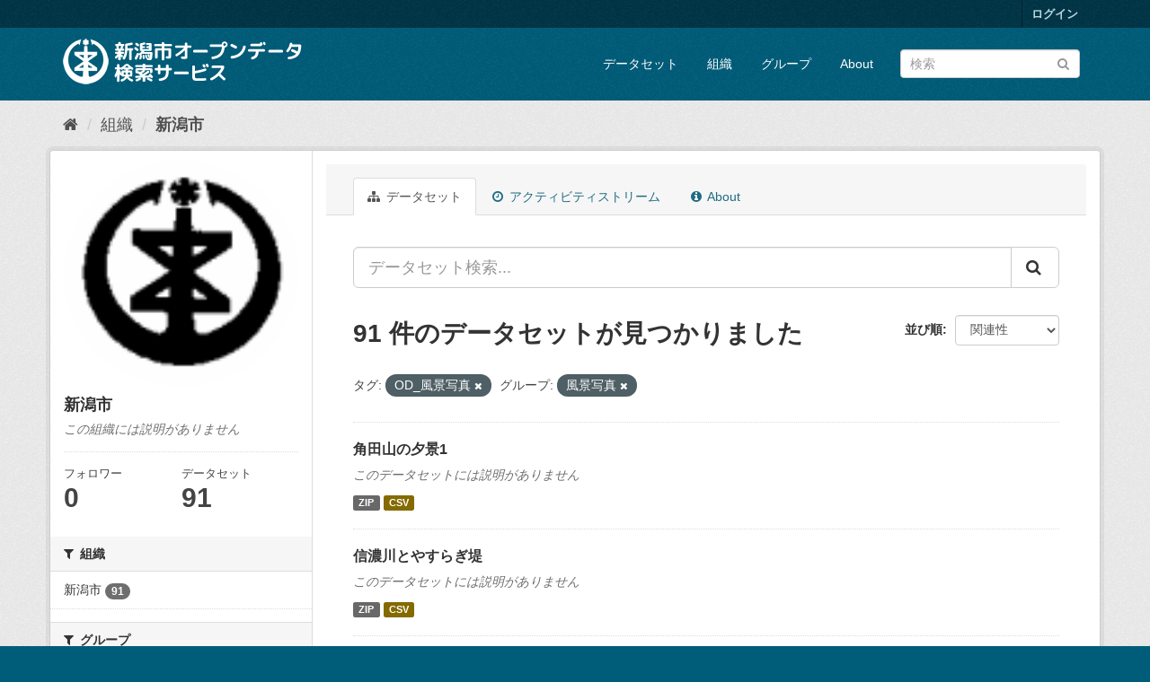

--- FILE ---
content_type: text/html; charset=utf-8
request_url: http://opendata.city.niigata.lg.jp/organization/niigata-city?amp=&tags=OD_%E9%A2%A8%E6%99%AF%E5%86%99%E7%9C%9F&groups=61-od-fuukei-photo
body_size: 47755
content:
<!DOCTYPE html>
<!--[if IE 9]> <html lang="ja" class="ie9"> <![endif]-->
<!--[if gt IE 8]><!--> <html lang="ja"> <!--<![endif]-->
  <head>
    <meta charset="utf-8" />
      <meta name="generator" content="ckan 2.9.5" />
      <meta name="viewport" content="width=device-width, initial-scale=1.0">
    <title>新潟市 - 組織 - 新潟市オープンデータ検索サービス</title>

    
    
  <link rel="shortcut icon" href="/base/images/ckan.ico" />
    
  <link rel="alternate" type="application/atom+xml" title="新潟市オープンデータ検索サービス - 組織: 新潟市 のデータセット" href="/feeds/organization/niigata-city.atom" />

      
      
      
      
    

    
      
      
    

    
    <link href="/webassets/base/4f3188fa_main.css" rel="stylesheet"/>
    
  </head>

  
  <body data-site-root="http://opendata.city.niigata.lg.jp/" data-locale-root="http://opendata.city.niigata.lg.jp/" >

    
    <div class="sr-only sr-only-focusable"><a href="#content">スキップして内容へ</a></div>
  

  
     
<div class="account-masthead">
  <div class="container">
     
    <nav class="account not-authed" aria-label="Account">
      <ul class="list-unstyled">
        
        <li><a href="/user/login">ログイン</a></li>
         
      </ul>
    </nav>
     
  </div>
</div>

<header class="navbar navbar-static-top masthead">
    
  <div class="container">
    <div class="navbar-right">
      <button data-target="#main-navigation-toggle" data-toggle="collapse" class="navbar-toggle collapsed" type="button" aria-label="expand or collapse" aria-expanded="false">
        <span class="sr-only">Toggle navigation</span>
        <span class="fa fa-bars"></span>
      </button>
    </div>
    <hgroup class="header-image navbar-left">
       
      <a class="logo" href="/"><img src="/base/images/n_od_logo.png" alt="新潟市オープンデータ検索サービス" title="新潟市オープンデータ検索サービス" /></a>
       
    </hgroup>

    <div class="collapse navbar-collapse" id="main-navigation-toggle">
      
      <nav class="section navigation">
        <ul class="nav nav-pills">
            
		<li><a href="/dataset/">データセット</a></li><li><a href="/organization/">組織</a></li><li><a href="/group/">グループ</a></li><li><a href="/about">About</a></li>
	    
        </ul>
      </nav>
       
      <form class="section site-search simple-input" action="/dataset/" method="get">
        <div class="field">
          <label for="field-sitewide-search">データセットを検索</label>
          <input id="field-sitewide-search" type="text" class="form-control" name="q" placeholder="検索" aria-label="データセット検索"/>
          <button class="btn-search" type="submit" aria-label="Submit"><i class="fa fa-search"></i></button>
        </div>
      </form>
      
    </div>
  </div>
</header>

  
    <div class="main">
      <div id="content" class="container">
        
          
            <div class="flash-messages">
              
                
              
            </div>
          

          
            <div class="toolbar" role="navigation" aria-label="Breadcrumb">
              
                
                  <ol class="breadcrumb">
                    
<li class="home"><a href="/" aria-label="ホーム"><i class="fa fa-home"></i><span> ホーム</span></a></li>
                    
  <li><a href="/organization/">組織</a></li>
  <li class="active"><a href="/organization/niigata-city">新潟市</a></li>

                  </ol>
                
              
            </div>
          

          <div class="row wrapper">
            
            
            

            
              <aside class="secondary col-sm-3">
                
                
  




  
  <div class="module module-narrow module-shallow context-info">
    
    <section class="module-content">
      
      
        <div class="image">
          <a href="/organization/niigata-city">
            <img src="http://opendata.city.niigata.lg.jp/uploads/group/20180830-063841.808567image9.gif" width="200" alt="niigata-city" />
          </a>
        </div>
      
      
      <h1 class="heading">新潟市
        
      </h1>
      
      
      
        <p class="empty">この組織には説明がありません</p>
      
      
      
        
        <div class="nums">
          <dl>
            <dt>フォロワー</dt>
            <dd data-module="followers-counter" data-module-id="b7dce0f5-2b0d-41cb-983f-a330ecb5297f" data-module-num_followers="0"><span>0</span></dd>
          </dl>
          <dl>
            <dt>データセット</dt>
            <dd><span>91</span></dd>
          </dl>
        </div>
        
        
        <div class="follow_button">
          
        </div>
        
      
      
    </section>
  </div>
  
  
  <div class="filters">
    <div>
      
        

    
    
	
	    
	    
		<section class="module module-narrow module-shallow">
		    
			<h2 class="module-heading">
			    <i class="fa fa-filter"></i>
			    
			    組織
			</h2>
		    
		    
			
			    
				<nav aria-label="組織">
				    <ul class="list-unstyled nav nav-simple nav-facet">
					
					    
					    
					    
					    
					    <li class="nav-item">
						<a href="/organization/b7dce0f5-2b0d-41cb-983f-a330ecb5297f?amp=&amp;tags=OD_%E9%A2%A8%E6%99%AF%E5%86%99%E7%9C%9F&amp;groups=61-od-fuukei-photo&amp;organization=niigata-city" title="">
						    <span class="item-label">新潟市</span>
						    <span class="hidden separator"> - </span>
						    <span class="item-count badge">91</span>
						</a>
					    </li>
					
				    </ul>
				</nav>

				<p class="module-footer">
				    
					
				    
				</p>
			    
			
		    
		</section>
	    
	
    

      
        

    
    
	
	    
	    
		<section class="module module-narrow module-shallow">
		    
			<h2 class="module-heading">
			    <i class="fa fa-filter"></i>
			    
			    グループ
			</h2>
		    
		    
			
			    
				<nav aria-label="グループ">
				    <ul class="list-unstyled nav nav-simple nav-facet">
					
					    
					    
					    
					    
					    <li class="nav-item active">
						<a href="/organization/b7dce0f5-2b0d-41cb-983f-a330ecb5297f?amp=&amp;tags=OD_%E9%A2%A8%E6%99%AF%E5%86%99%E7%9C%9F" title="">
						    <span class="item-label">風景写真</span>
						    <span class="hidden separator"> - </span>
						    <span class="item-count badge">91</span>
						</a>
					    </li>
					
				    </ul>
				</nav>

				<p class="module-footer">
				    
					
				    
				</p>
			    
			
		    
		</section>
	    
	
    

      
        

    
    
	
	    
	    
		<section class="module module-narrow module-shallow">
		    
			<h2 class="module-heading">
			    <i class="fa fa-filter"></i>
			    
			    タグ
			</h2>
		    
		    
			
			    
				<nav aria-label="タグ">
				    <ul class="list-unstyled nav nav-simple nav-facet">
					
					    
					    
					    
					    
					    <li class="nav-item active">
						<a href="/organization/b7dce0f5-2b0d-41cb-983f-a330ecb5297f?amp=&amp;groups=61-od-fuukei-photo" title="">
						    <span class="item-label">OD_風景写真</span>
						    <span class="hidden separator"> - </span>
						    <span class="item-count badge">91</span>
						</a>
					    </li>
					
				    </ul>
				</nav>

				<p class="module-footer">
				    
					
				    
				</p>
			    
			
		    
		</section>
	    
	
    

      
        

    
    
	
	    
	    
		<section class="module module-narrow module-shallow">
		    
			<h2 class="module-heading">
			    <i class="fa fa-filter"></i>
			    
			    フォーマット
			</h2>
		    
		    
			
			    
				<nav aria-label="フォーマット">
				    <ul class="list-unstyled nav nav-simple nav-facet">
					
					    
					    
					    
					    
					    <li class="nav-item">
						<a href="/organization/b7dce0f5-2b0d-41cb-983f-a330ecb5297f?amp=&amp;tags=OD_%E9%A2%A8%E6%99%AF%E5%86%99%E7%9C%9F&amp;groups=61-od-fuukei-photo&amp;res_format=CSV" title="">
						    <span class="item-label">CSV</span>
						    <span class="hidden separator"> - </span>
						    <span class="item-count badge">91</span>
						</a>
					    </li>
					
					    
					    
					    
					    
					    <li class="nav-item">
						<a href="/organization/b7dce0f5-2b0d-41cb-983f-a330ecb5297f?amp=&amp;tags=OD_%E9%A2%A8%E6%99%AF%E5%86%99%E7%9C%9F&amp;groups=61-od-fuukei-photo&amp;res_format=ZIP" title="">
						    <span class="item-label">ZIP</span>
						    <span class="hidden separator"> - </span>
						    <span class="item-count badge">91</span>
						</a>
					    </li>
					
				    </ul>
				</nav>

				<p class="module-footer">
				    
					
				    
				</p>
			    
			
		    
		</section>
	    
	
    

      
        

    
    
	
	    
	    
		<section class="module module-narrow module-shallow">
		    
			<h2 class="module-heading">
			    <i class="fa fa-filter"></i>
			    
			    ライセンス
			</h2>
		    
		    
			
			    
				<nav aria-label="ライセンス">
				    <ul class="list-unstyled nav nav-simple nav-facet">
					
					    
					    
					    
					    
					    <li class="nav-item">
						<a href="/organization/b7dce0f5-2b0d-41cb-983f-a330ecb5297f?amp=&amp;tags=OD_%E9%A2%A8%E6%99%AF%E5%86%99%E7%9C%9F&amp;groups=61-od-fuukei-photo&amp;license_id=cc-by" title="">
						    <span class="item-label">クリエイティブ・コモンズ 表示</span>
						    <span class="hidden separator"> - </span>
						    <span class="item-count badge">91</span>
						</a>
					    </li>
					
				    </ul>
				</nav>

				<p class="module-footer">
				    
					
				    
				</p>
			    
			
		    
		</section>
	    
	
    

      
    </div>
    <a class="close no-text hide-filters"><i class="fa fa-times-circle"></i><span class="text">close</span></a>
  </div>


              </aside>
            

            
              <div class="primary col-sm-9 col-xs-12" role="main">
                
                
                  <article class="module">
                    
                      <header class="module-content page-header">
                        
                        <ul class="nav nav-tabs">
                          
  <li class="active"><a href="/organization/niigata-city"><i class="fa fa-sitemap"></i> データセット</a></li>
  <li><a href="/organization/activity/niigata-city/0"><i class="fa fa-clock-o"></i> アクティビティストリーム</a></li>
  <li><a href="/organization/about/niigata-city"><i class="fa fa-info-circle"></i> About</a></li>

                        </ul>
                      </header>
                    
                    <div class="module-content">
                      
                      
    
      
      
      







<form id="organization-datasets-search-form" class="search-form" method="get" data-module="select-switch">

  
    <div class="input-group search-input-group">
      <input aria-label="データセット検索..." id="field-giant-search" type="text" class="form-control input-lg" name="q" value="" autocomplete="off" placeholder="データセット検索...">
      
      <span class="input-group-btn">
        <button class="btn btn-default btn-lg" type="submit" value="search" aria-label="Submit">
          <i class="fa fa-search"></i>
        </button>
      </span>
      
    </div>
  

  
    <span>
  
  

  
  
  
  <input type="hidden" name="tags" value="OD_風景写真" />
  
  
  
  
  
  <input type="hidden" name="groups" value="61-od-fuukei-photo" />
  
  
  
  </span>
  

  
    
      <div class="form-select form-group control-order-by">
        <label for="field-order-by">並び順</label>
        <select id="field-order-by" name="sort" class="form-control">
          
            
              <option value="score desc, metadata_modified desc">関連性</option>
            
          
            
              <option value="title_string asc">名前で昇順</option>
            
          
            
              <option value="title_string desc">名前で降順</option>
            
          
            
              <option value="metadata_modified desc">最終更新日</option>
            
          
            
          
        </select>
        
        <button class="btn btn-default js-hide" type="submit">Go</button>
        
      </div>
    
  

  
    
      <h1>

  
  
  
  

91 件のデータセットが見つかりました</h1>
    
  

  
    
      <p class="filter-list">
        
          
          <span class="facet">タグ:</span>
          
            <span class="filtered pill">OD_風景写真
              <a href="/organization/niigata-city?amp=&amp;groups=61-od-fuukei-photo" class="remove" title="削除"><i class="fa fa-times"></i></a>
            </span>
          
        
          
          <span class="facet">グループ:</span>
          
            <span class="filtered pill">風景写真
              <a href="/organization/niigata-city?amp=&amp;tags=OD_%E9%A2%A8%E6%99%AF%E5%86%99%E7%9C%9F" class="remove" title="削除"><i class="fa fa-times"></i></a>
            </span>
          
        
      </p>
      <a class="show-filters btn btn-default">フィルタ結果</a>
    
  

</form>




    
  
    
      

  
    <ul class="dataset-list list-unstyled">
    	
	      
	        






  <li class="dataset-item">
    
      <div class="dataset-content">
        
          <h2 class="dataset-heading">
            
              
            
            
		<a href="/dataset/od-yuuhi_od-yuuhi001">角田山の夕景1</a>
            
            
              
              
            
          </h2>
        
        
          
        
        
          
            <p class="empty">このデータセットには説明がありません</p>
          
        
      </div>
      
        
          
            <ul class="dataset-resources list-unstyled">
              
                
                <li>
                  <a href="/dataset/od-yuuhi_od-yuuhi001" class="label label-default" data-format="zip">ZIP</a>
                </li>
                
                <li>
                  <a href="/dataset/od-yuuhi_od-yuuhi001" class="label label-default" data-format="csv">CSV</a>
                </li>
                
              
            </ul>
          
        
      
    
  </li>

	      
	        






  <li class="dataset-item">
    
      <div class="dataset-content">
        
          <h2 class="dataset-heading">
            
              
            
            
		<a href="/dataset/od-river_od-river001">信濃川とやすらぎ堤</a>
            
            
              
              
            
          </h2>
        
        
          
        
        
          
            <p class="empty">このデータセットには説明がありません</p>
          
        
      </div>
      
        
          
            <ul class="dataset-resources list-unstyled">
              
                
                <li>
                  <a href="/dataset/od-river_od-river001" class="label label-default" data-format="zip">ZIP</a>
                </li>
                
                <li>
                  <a href="/dataset/od-river_od-river001" class="label label-default" data-format="csv">CSV</a>
                </li>
                
              
            </ul>
          
        
      
    
  </li>

	      
	        






  <li class="dataset-item">
    
      <div class="dataset-content">
        
          <h2 class="dataset-heading">
            
              
            
            
		<a href="/dataset/od-river_od-river003">信濃川と柳都大橋1</a>
            
            
              
              
            
          </h2>
        
        
          
        
        
          
            <p class="empty">このデータセットには説明がありません</p>
          
        
      </div>
      
        
          
            <ul class="dataset-resources list-unstyled">
              
                
                <li>
                  <a href="/dataset/od-river_od-river003" class="label label-default" data-format="zip">ZIP</a>
                </li>
                
                <li>
                  <a href="/dataset/od-river_od-river003" class="label label-default" data-format="csv">CSV</a>
                </li>
                
              
            </ul>
          
        
      
    
  </li>

	      
	        






  <li class="dataset-item">
    
      <div class="dataset-content">
        
          <h2 class="dataset-heading">
            
              
            
            
		<a href="/dataset/od-river_od-river004">信濃川と柳都大橋2</a>
            
            
              
              
            
          </h2>
        
        
          
        
        
          
            <p class="empty">このデータセットには説明がありません</p>
          
        
      </div>
      
        
          
            <ul class="dataset-resources list-unstyled">
              
                
                <li>
                  <a href="/dataset/od-river_od-river004" class="label label-default" data-format="zip">ZIP</a>
                </li>
                
                <li>
                  <a href="/dataset/od-river_od-river004" class="label label-default" data-format="csv">CSV</a>
                </li>
                
              
            </ul>
          
        
      
    
  </li>

	      
	        






  <li class="dataset-item">
    
      <div class="dataset-content">
        
          <h2 class="dataset-heading">
            
              
            
            
		<a href="/dataset/od-river_od-river005">信濃川と柳都大橋3</a>
            
            
              
              
            
          </h2>
        
        
          
        
        
          
            <p class="empty">このデータセットには説明がありません</p>
          
        
      </div>
      
        
          
            <ul class="dataset-resources list-unstyled">
              
                
                <li>
                  <a href="/dataset/od-river_od-river005" class="label label-default" data-format="zip">ZIP</a>
                </li>
                
                <li>
                  <a href="/dataset/od-river_od-river005" class="label label-default" data-format="csv">CSV</a>
                </li>
                
              
            </ul>
          
        
      
    
  </li>

	      
	        






  <li class="dataset-item">
    
      <div class="dataset-content">
        
          <h2 class="dataset-heading">
            
              
            
            
		<a href="/dataset/od-river_od-river006">信濃川と柳都大橋4</a>
            
            
              
              
            
          </h2>
        
        
          
        
        
          
            <p class="empty">このデータセットには説明がありません</p>
          
        
      </div>
      
        
          
            <ul class="dataset-resources list-unstyled">
              
                
                <li>
                  <a href="/dataset/od-river_od-river006" class="label label-default" data-format="zip">ZIP</a>
                </li>
                
                <li>
                  <a href="/dataset/od-river_od-river006" class="label label-default" data-format="csv">CSV</a>
                </li>
                
              
            </ul>
          
        
      
    
  </li>

	      
	        






  <li class="dataset-item">
    
      <div class="dataset-content">
        
          <h2 class="dataset-heading">
            
              
            
            
		<a href="/dataset/od-flower_od-flower004">アザレア2</a>
            
            
              
              
            
          </h2>
        
        
          
        
        
          
            <p class="empty">このデータセットには説明がありません</p>
          
        
      </div>
      
        
          
            <ul class="dataset-resources list-unstyled">
              
                
                <li>
                  <a href="/dataset/od-flower_od-flower004" class="label label-default" data-format="zip">ZIP</a>
                </li>
                
                <li>
                  <a href="/dataset/od-flower_od-flower004" class="label label-default" data-format="csv">CSV</a>
                </li>
                
              
            </ul>
          
        
      
    
  </li>

	      
	        






  <li class="dataset-item">
    
      <div class="dataset-content">
        
          <h2 class="dataset-heading">
            
              
            
            
		<a href="/dataset/od-flower_od-flower001">チューリップ畑</a>
            
            
              
              
            
          </h2>
        
        
          
        
        
          
            <p class="empty">このデータセットには説明がありません</p>
          
        
      </div>
      
        
          
            <ul class="dataset-resources list-unstyled">
              
                
                <li>
                  <a href="/dataset/od-flower_od-flower001" class="label label-default" data-format="zip">ZIP</a>
                </li>
                
                <li>
                  <a href="/dataset/od-flower_od-flower001" class="label label-default" data-format="csv">CSV</a>
                </li>
                
              
            </ul>
          
        
      
    
  </li>

	      
	        






  <li class="dataset-item">
    
      <div class="dataset-content">
        
          <h2 class="dataset-heading">
            
              
            
            
		<a href="/dataset/od-flower_od-flower003">クリスマスローズ</a>
            
            
              
              
            
          </h2>
        
        
          
        
        
          
            <p class="empty">このデータセットには説明がありません</p>
          
        
      </div>
      
        
          
            <ul class="dataset-resources list-unstyled">
              
                
                <li>
                  <a href="/dataset/od-flower_od-flower003" class="label label-default" data-format="zip">ZIP</a>
                </li>
                
                <li>
                  <a href="/dataset/od-flower_od-flower003" class="label label-default" data-format="csv">CSV</a>
                </li>
                
              
            </ul>
          
        
      
    
  </li>

	      
	        






  <li class="dataset-item">
    
      <div class="dataset-content">
        
          <h2 class="dataset-heading">
            
              
            
            
		<a href="/dataset/od-minato_od-minato001">柳都大橋から見た新潟西港1</a>
            
            
              
              
            
          </h2>
        
        
          
        
        
          
            <p class="empty">このデータセットには説明がありません</p>
          
        
      </div>
      
        
          
            <ul class="dataset-resources list-unstyled">
              
                
                <li>
                  <a href="/dataset/od-minato_od-minato001" class="label label-default" data-format="zip">ZIP</a>
                </li>
                
                <li>
                  <a href="/dataset/od-minato_od-minato001" class="label label-default" data-format="csv">CSV</a>
                </li>
                
              
            </ul>
          
        
      
    
  </li>

	      
	        






  <li class="dataset-item">
    
      <div class="dataset-content">
        
          <h2 class="dataset-heading">
            
              
            
            
		<a href="/dataset/od-minato_od-minato002">船上から見た新潟西港</a>
            
            
              
              
            
          </h2>
        
        
          
        
        
          
            <p class="empty">このデータセットには説明がありません</p>
          
        
      </div>
      
        
          
            <ul class="dataset-resources list-unstyled">
              
                
                <li>
                  <a href="/dataset/od-minato_od-minato002" class="label label-default" data-format="zip">ZIP</a>
                </li>
                
                <li>
                  <a href="/dataset/od-minato_od-minato002" class="label label-default" data-format="csv">CSV</a>
                </li>
                
              
            </ul>
          
        
      
    
  </li>

	      
	        






  <li class="dataset-item">
    
      <div class="dataset-content">
        
          <h2 class="dataset-heading">
            
              
            
            
		<a href="/dataset/od-minato_od-minato003">万代島から見た新潟西港</a>
            
            
              
              
            
          </h2>
        
        
          
        
        
          
            <p class="empty">このデータセットには説明がありません</p>
          
        
      </div>
      
        
          
            <ul class="dataset-resources list-unstyled">
              
                
                <li>
                  <a href="/dataset/od-minato_od-minato003" class="label label-default" data-format="zip">ZIP</a>
                </li>
                
                <li>
                  <a href="/dataset/od-minato_od-minato003" class="label label-default" data-format="csv">CSV</a>
                </li>
                
              
            </ul>
          
        
      
    
  </li>

	      
	        






  <li class="dataset-item">
    
      <div class="dataset-content">
        
          <h2 class="dataset-heading">
            
              
            
            
		<a href="/dataset/od-minato_od-minato006">柳都大橋から見た新潟西港2</a>
            
            
              
              
            
          </h2>
        
        
          
        
        
          
            <p class="empty">このデータセットには説明がありません</p>
          
        
      </div>
      
        
          
            <ul class="dataset-resources list-unstyled">
              
                
                <li>
                  <a href="/dataset/od-minato_od-minato006" class="label label-default" data-format="zip">ZIP</a>
                </li>
                
                <li>
                  <a href="/dataset/od-minato_od-minato006" class="label label-default" data-format="csv">CSV</a>
                </li>
                
              
            </ul>
          
        
      
    
  </li>

	      
	        






  <li class="dataset-item">
    
      <div class="dataset-content">
        
          <h2 class="dataset-heading">
            
              
            
            
		<a href="/dataset/od-minato_od-minato004">新潟西港とフェリー1</a>
            
            
              
              
            
          </h2>
        
        
          
        
        
          
            <p class="empty">このデータセットには説明がありません</p>
          
        
      </div>
      
        
          
            <ul class="dataset-resources list-unstyled">
              
                
                <li>
                  <a href="/dataset/od-minato_od-minato004" class="label label-default" data-format="zip">ZIP</a>
                </li>
                
                <li>
                  <a href="/dataset/od-minato_od-minato004" class="label label-default" data-format="csv">CSV</a>
                </li>
                
              
            </ul>
          
        
      
    
  </li>

	      
	        






  <li class="dataset-item">
    
      <div class="dataset-content">
        
          <h2 class="dataset-heading">
            
              
            
            
		<a href="/dataset/od-minato_od-minato005">新潟西港とフェリー2</a>
            
            
              
              
            
          </h2>
        
        
          
        
        
          
            <p class="empty">このデータセットには説明がありません</p>
          
        
      </div>
      
        
          
            <ul class="dataset-resources list-unstyled">
              
                
                <li>
                  <a href="/dataset/od-minato_od-minato005" class="label label-default" data-format="zip">ZIP</a>
                </li>
                
                <li>
                  <a href="/dataset/od-minato_od-minato005" class="label label-default" data-format="csv">CSV</a>
                </li>
                
              
            </ul>
          
        
      
    
  </li>

	      
	        






  <li class="dataset-item">
    
      <div class="dataset-content">
        
          <h2 class="dataset-heading">
            
              
            
            
		<a href="/dataset/od-katasonota_od-junigata001">十二潟</a>
            
            
              
              
            
          </h2>
        
        
          
        
        
          
            <p class="empty">このデータセットには説明がありません</p>
          
        
      </div>
      
        
          
            <ul class="dataset-resources list-unstyled">
              
                
                <li>
                  <a href="/dataset/od-katasonota_od-junigata001" class="label label-default" data-format="zip">ZIP</a>
                </li>
                
                <li>
                  <a href="/dataset/od-katasonota_od-junigata001" class="label label-default" data-format="csv">CSV</a>
                </li>
                
              
            </ul>
          
        
      
    
  </li>

	      
	        






  <li class="dataset-item">
    
      <div class="dataset-content">
        
          <h2 class="dataset-heading">
            
              
            
            
		<a href="/dataset/od-koutsu_od-koutsu002">はさ木並木と農道</a>
            
            
              
              
            
          </h2>
        
        
          
        
        
          
            <p class="empty">このデータセットには説明がありません</p>
          
        
      </div>
      
        
          
            <ul class="dataset-resources list-unstyled">
              
                
                <li>
                  <a href="/dataset/od-koutsu_od-koutsu002" class="label label-default" data-format="zip">ZIP</a>
                </li>
                
                <li>
                  <a href="/dataset/od-koutsu_od-koutsu002" class="label label-default" data-format="csv">CSV</a>
                </li>
                
              
            </ul>
          
        
      
    
  </li>

	      
	        






  <li class="dataset-item">
    
      <div class="dataset-content">
        
          <h2 class="dataset-heading">
            
              
            
            
		<a href="/dataset/od-koutsu_od-koutsu003">新潟島一周自転車道</a>
            
            
              
              
            
          </h2>
        
        
          
        
        
          
            <p class="empty">このデータセットには説明がありません</p>
          
        
      </div>
      
        
          
            <ul class="dataset-resources list-unstyled">
              
                
                <li>
                  <a href="/dataset/od-koutsu_od-koutsu003" class="label label-default" data-format="zip">ZIP</a>
                </li>
                
                <li>
                  <a href="/dataset/od-koutsu_od-koutsu003" class="label label-default" data-format="csv">CSV</a>
                </li>
                
              
            </ul>
          
        
      
    
  </li>

	      
	        






  <li class="dataset-item">
    
      <div class="dataset-content">
        
          <h2 class="dataset-heading">
            
              
            
            
		<a href="/dataset/od-koutsu_od-koutsu001">ときめき橋</a>
            
            
              
              
            
          </h2>
        
        
          
        
        
          
            <p class="empty">このデータセットには説明がありません</p>
          
        
      </div>
      
        
          
            <ul class="dataset-resources list-unstyled">
              
                
                <li>
                  <a href="/dataset/od-koutsu_od-koutsu001" class="label label-default" data-format="zip">ZIP</a>
                </li>
                
                <li>
                  <a href="/dataset/od-koutsu_od-koutsu001" class="label label-default" data-format="csv">CSV</a>
                </li>
                
              
            </ul>
          
        
      
    
  </li>

	      
	        






  <li class="dataset-item">
    
      <div class="dataset-content">
        
          <h2 class="dataset-heading">
            
              
            
            
		<a href="/dataset/od-uwasekigata_od-uwasekigata001">初秋の上堰潟1</a>
            
            
              
              
            
          </h2>
        
        
          
        
        
          
            <p class="empty">このデータセットには説明がありません</p>
          
        
      </div>
      
        
          
            <ul class="dataset-resources list-unstyled">
              
                
                <li>
                  <a href="/dataset/od-uwasekigata_od-uwasekigata001" class="label label-default" data-format="zip">ZIP</a>
                </li>
                
                <li>
                  <a href="/dataset/od-uwasekigata_od-uwasekigata001" class="label label-default" data-format="csv">CSV</a>
                </li>
                
              
            </ul>
          
        
      
    
  </li>

	      
	    
    </ul>
  

    
  
  
    <div class="pagination-wrapper">
  <ul class="pagination"> <li class="active">
  <a href="/organization/niigata-city?amp=&amp;tags=OD_%E9%A2%A8%E6%99%AF%E5%86%99%E7%9C%9F&amp;groups=61-od-fuukei-photo&amp;page=1">1</a>
</li> <li>
  <a href="/organization/niigata-city?amp=&amp;tags=OD_%E9%A2%A8%E6%99%AF%E5%86%99%E7%9C%9F&amp;groups=61-od-fuukei-photo&amp;page=2">2</a>
</li> <li>
  <a href="/organization/niigata-city?amp=&amp;tags=OD_%E9%A2%A8%E6%99%AF%E5%86%99%E7%9C%9F&amp;groups=61-od-fuukei-photo&amp;page=3">3</a>
</li> <li class="disabled">
  <a href="#">...</a>
</li> <li>
  <a href="/organization/niigata-city?amp=&amp;tags=OD_%E9%A2%A8%E6%99%AF%E5%86%99%E7%9C%9F&amp;groups=61-od-fuukei-photo&amp;page=5">5</a>
</li> <li>
  <a href="/organization/niigata-city?amp=&amp;tags=OD_%E9%A2%A8%E6%99%AF%E5%86%99%E7%9C%9F&amp;groups=61-od-fuukei-photo&amp;page=2">»</a>
</li></ul>
</div>
  

                    </div>
                  </article>
                
              </div>
            
          </div>
        
      </div>
    </div>
  
    <footer class="site-footer">
  <div class="container">
    
    <div class="row">
      <div class="col-md-8 footer-links">
        
          <ul class="list-unstyled">
            
              <li><a href="/about">About 新潟市オープンデータ検索サービス</a></li>
            
          </ul>
          <ul class="list-unstyled">
            
              
              <li><a href="http://docs.ckan.org/en/2.9/api/">CKAN API</a></li>
              <li><a href="http://www.ckan.org/">CKANアソシエーション</a></li>
              <li><a href="http://www.opendefinition.org/okd/"><img src="/base/images/od_80x15_blue.png" alt="Open Data"></a></li>
            
          </ul>
        
      </div>
      <div class="col-md-4 attribution">
        
          <p><strong>Powered by</strong> <a class="hide-text ckan-footer-logo" href="#">CKAN</a></p>
        
        
          
<form class="form-inline form-select lang-select" action="/util/redirect" data-module="select-switch" method="POST">
  <label for="field-lang-select">言語</label>
  <select id="field-lang-select" name="url" data-module="autocomplete" data-module-dropdown-class="lang-dropdown" data-module-container-class="lang-container">
    
      <option value="/ja/organization/niigata-city?amp=&amp;tags=OD_%E9%A2%A8%E6%99%AF%E5%86%99%E7%9C%9F&amp;groups=61-od-fuukei-photo" selected="selected">
        日本語
      </option>
    
      <option value="/en/organization/niigata-city?amp=&amp;tags=OD_%E9%A2%A8%E6%99%AF%E5%86%99%E7%9C%9F&amp;groups=61-od-fuukei-photo" >
        English
      </option>
    
      <option value="/pt_BR/organization/niigata-city?amp=&amp;tags=OD_%E9%A2%A8%E6%99%AF%E5%86%99%E7%9C%9F&amp;groups=61-od-fuukei-photo" >
        português (Brasil)
      </option>
    
      <option value="/it/organization/niigata-city?amp=&amp;tags=OD_%E9%A2%A8%E6%99%AF%E5%86%99%E7%9C%9F&amp;groups=61-od-fuukei-photo" >
        italiano
      </option>
    
      <option value="/cs_CZ/organization/niigata-city?amp=&amp;tags=OD_%E9%A2%A8%E6%99%AF%E5%86%99%E7%9C%9F&amp;groups=61-od-fuukei-photo" >
        čeština (Česko)
      </option>
    
      <option value="/ca/organization/niigata-city?amp=&amp;tags=OD_%E9%A2%A8%E6%99%AF%E5%86%99%E7%9C%9F&amp;groups=61-od-fuukei-photo" >
        català
      </option>
    
      <option value="/es/organization/niigata-city?amp=&amp;tags=OD_%E9%A2%A8%E6%99%AF%E5%86%99%E7%9C%9F&amp;groups=61-od-fuukei-photo" >
        español
      </option>
    
      <option value="/fr/organization/niigata-city?amp=&amp;tags=OD_%E9%A2%A8%E6%99%AF%E5%86%99%E7%9C%9F&amp;groups=61-od-fuukei-photo" >
        français
      </option>
    
      <option value="/el/organization/niigata-city?amp=&amp;tags=OD_%E9%A2%A8%E6%99%AF%E5%86%99%E7%9C%9F&amp;groups=61-od-fuukei-photo" >
        Ελληνικά
      </option>
    
      <option value="/sv/organization/niigata-city?amp=&amp;tags=OD_%E9%A2%A8%E6%99%AF%E5%86%99%E7%9C%9F&amp;groups=61-od-fuukei-photo" >
        svenska
      </option>
    
      <option value="/sr/organization/niigata-city?amp=&amp;tags=OD_%E9%A2%A8%E6%99%AF%E5%86%99%E7%9C%9F&amp;groups=61-od-fuukei-photo" >
        српски
      </option>
    
      <option value="/no/organization/niigata-city?amp=&amp;tags=OD_%E9%A2%A8%E6%99%AF%E5%86%99%E7%9C%9F&amp;groups=61-od-fuukei-photo" >
        norsk bokmål (Norge)
      </option>
    
      <option value="/sk/organization/niigata-city?amp=&amp;tags=OD_%E9%A2%A8%E6%99%AF%E5%86%99%E7%9C%9F&amp;groups=61-od-fuukei-photo" >
        slovenčina
      </option>
    
      <option value="/fi/organization/niigata-city?amp=&amp;tags=OD_%E9%A2%A8%E6%99%AF%E5%86%99%E7%9C%9F&amp;groups=61-od-fuukei-photo" >
        suomi
      </option>
    
      <option value="/ru/organization/niigata-city?amp=&amp;tags=OD_%E9%A2%A8%E6%99%AF%E5%86%99%E7%9C%9F&amp;groups=61-od-fuukei-photo" >
        русский
      </option>
    
      <option value="/de/organization/niigata-city?amp=&amp;tags=OD_%E9%A2%A8%E6%99%AF%E5%86%99%E7%9C%9F&amp;groups=61-od-fuukei-photo" >
        Deutsch
      </option>
    
      <option value="/pl/organization/niigata-city?amp=&amp;tags=OD_%E9%A2%A8%E6%99%AF%E5%86%99%E7%9C%9F&amp;groups=61-od-fuukei-photo" >
        polski
      </option>
    
      <option value="/nl/organization/niigata-city?amp=&amp;tags=OD_%E9%A2%A8%E6%99%AF%E5%86%99%E7%9C%9F&amp;groups=61-od-fuukei-photo" >
        Nederlands
      </option>
    
      <option value="/bg/organization/niigata-city?amp=&amp;tags=OD_%E9%A2%A8%E6%99%AF%E5%86%99%E7%9C%9F&amp;groups=61-od-fuukei-photo" >
        български
      </option>
    
      <option value="/ko_KR/organization/niigata-city?amp=&amp;tags=OD_%E9%A2%A8%E6%99%AF%E5%86%99%E7%9C%9F&amp;groups=61-od-fuukei-photo" >
        한국어 (대한민국)
      </option>
    
      <option value="/hu/organization/niigata-city?amp=&amp;tags=OD_%E9%A2%A8%E6%99%AF%E5%86%99%E7%9C%9F&amp;groups=61-od-fuukei-photo" >
        magyar
      </option>
    
      <option value="/sl/organization/niigata-city?amp=&amp;tags=OD_%E9%A2%A8%E6%99%AF%E5%86%99%E7%9C%9F&amp;groups=61-od-fuukei-photo" >
        slovenščina
      </option>
    
      <option value="/lv/organization/niigata-city?amp=&amp;tags=OD_%E9%A2%A8%E6%99%AF%E5%86%99%E7%9C%9F&amp;groups=61-od-fuukei-photo" >
        latviešu
      </option>
    
      <option value="/mk/organization/niigata-city?amp=&amp;tags=OD_%E9%A2%A8%E6%99%AF%E5%86%99%E7%9C%9F&amp;groups=61-od-fuukei-photo" >
        македонски
      </option>
    
      <option value="/es_AR/organization/niigata-city?amp=&amp;tags=OD_%E9%A2%A8%E6%99%AF%E5%86%99%E7%9C%9F&amp;groups=61-od-fuukei-photo" >
        español (Argentina)
      </option>
    
      <option value="/uk_UA/organization/niigata-city?amp=&amp;tags=OD_%E9%A2%A8%E6%99%AF%E5%86%99%E7%9C%9F&amp;groups=61-od-fuukei-photo" >
        українська (Україна)
      </option>
    
      <option value="/id/organization/niigata-city?amp=&amp;tags=OD_%E9%A2%A8%E6%99%AF%E5%86%99%E7%9C%9F&amp;groups=61-od-fuukei-photo" >
        Indonesia
      </option>
    
      <option value="/tr/organization/niigata-city?amp=&amp;tags=OD_%E9%A2%A8%E6%99%AF%E5%86%99%E7%9C%9F&amp;groups=61-od-fuukei-photo" >
        Türkçe
      </option>
    
      <option value="/sq/organization/niigata-city?amp=&amp;tags=OD_%E9%A2%A8%E6%99%AF%E5%86%99%E7%9C%9F&amp;groups=61-od-fuukei-photo" >
        shqip
      </option>
    
      <option value="/uk/organization/niigata-city?amp=&amp;tags=OD_%E9%A2%A8%E6%99%AF%E5%86%99%E7%9C%9F&amp;groups=61-od-fuukei-photo" >
        українська
      </option>
    
      <option value="/zh_Hant_TW/organization/niigata-city?amp=&amp;tags=OD_%E9%A2%A8%E6%99%AF%E5%86%99%E7%9C%9F&amp;groups=61-od-fuukei-photo" >
        中文 (繁體, 台灣)
      </option>
    
      <option value="/lt/organization/niigata-city?amp=&amp;tags=OD_%E9%A2%A8%E6%99%AF%E5%86%99%E7%9C%9F&amp;groups=61-od-fuukei-photo" >
        lietuvių
      </option>
    
      <option value="/pt_PT/organization/niigata-city?amp=&amp;tags=OD_%E9%A2%A8%E6%99%AF%E5%86%99%E7%9C%9F&amp;groups=61-od-fuukei-photo" >
        português (Portugal)
      </option>
    
      <option value="/sr_Latn/organization/niigata-city?amp=&amp;tags=OD_%E9%A2%A8%E6%99%AF%E5%86%99%E7%9C%9F&amp;groups=61-od-fuukei-photo" >
        srpski (latinica)
      </option>
    
      <option value="/en_AU/organization/niigata-city?amp=&amp;tags=OD_%E9%A2%A8%E6%99%AF%E5%86%99%E7%9C%9F&amp;groups=61-od-fuukei-photo" >
        English (Australia)
      </option>
    
      <option value="/ro/organization/niigata-city?amp=&amp;tags=OD_%E9%A2%A8%E6%99%AF%E5%86%99%E7%9C%9F&amp;groups=61-od-fuukei-photo" >
        română
      </option>
    
      <option value="/hr/organization/niigata-city?amp=&amp;tags=OD_%E9%A2%A8%E6%99%AF%E5%86%99%E7%9C%9F&amp;groups=61-od-fuukei-photo" >
        hrvatski
      </option>
    
      <option value="/fa_IR/organization/niigata-city?amp=&amp;tags=OD_%E9%A2%A8%E6%99%AF%E5%86%99%E7%9C%9F&amp;groups=61-od-fuukei-photo" >
        فارسی (ایران)
      </option>
    
      <option value="/th/organization/niigata-city?amp=&amp;tags=OD_%E9%A2%A8%E6%99%AF%E5%86%99%E7%9C%9F&amp;groups=61-od-fuukei-photo" >
        ไทย
      </option>
    
      <option value="/da_DK/organization/niigata-city?amp=&amp;tags=OD_%E9%A2%A8%E6%99%AF%E5%86%99%E7%9C%9F&amp;groups=61-od-fuukei-photo" >
        dansk (Danmark)
      </option>
    
      <option value="/tl/organization/niigata-city?amp=&amp;tags=OD_%E9%A2%A8%E6%99%AF%E5%86%99%E7%9C%9F&amp;groups=61-od-fuukei-photo" >
        Filipino (Pilipinas)
      </option>
    
      <option value="/mn_MN/organization/niigata-city?amp=&amp;tags=OD_%E9%A2%A8%E6%99%AF%E5%86%99%E7%9C%9F&amp;groups=61-od-fuukei-photo" >
        монгол (Монгол)
      </option>
    
      <option value="/zh_Hans_CN/organization/niigata-city?amp=&amp;tags=OD_%E9%A2%A8%E6%99%AF%E5%86%99%E7%9C%9F&amp;groups=61-od-fuukei-photo" >
        中文 (简体, 中国)
      </option>
    
      <option value="/eu/organization/niigata-city?amp=&amp;tags=OD_%E9%A2%A8%E6%99%AF%E5%86%99%E7%9C%9F&amp;groups=61-od-fuukei-photo" >
        euskara
      </option>
    
      <option value="/ar/organization/niigata-city?amp=&amp;tags=OD_%E9%A2%A8%E6%99%AF%E5%86%99%E7%9C%9F&amp;groups=61-od-fuukei-photo" >
        العربية
      </option>
    
      <option value="/he/organization/niigata-city?amp=&amp;tags=OD_%E9%A2%A8%E6%99%AF%E5%86%99%E7%9C%9F&amp;groups=61-od-fuukei-photo" >
        עברית
      </option>
    
      <option value="/vi/organization/niigata-city?amp=&amp;tags=OD_%E9%A2%A8%E6%99%AF%E5%86%99%E7%9C%9F&amp;groups=61-od-fuukei-photo" >
        Tiếng Việt
      </option>
    
      <option value="/my_MM/organization/niigata-city?amp=&amp;tags=OD_%E9%A2%A8%E6%99%AF%E5%86%99%E7%9C%9F&amp;groups=61-od-fuukei-photo" >
        မြန်မာ (မြန်မာ)
      </option>
    
      <option value="/gl/organization/niigata-city?amp=&amp;tags=OD_%E9%A2%A8%E6%99%AF%E5%86%99%E7%9C%9F&amp;groups=61-od-fuukei-photo" >
        galego
      </option>
    
      <option value="/am/organization/niigata-city?amp=&amp;tags=OD_%E9%A2%A8%E6%99%AF%E5%86%99%E7%9C%9F&amp;groups=61-od-fuukei-photo" >
        አማርኛ
      </option>
    
      <option value="/km/organization/niigata-city?amp=&amp;tags=OD_%E9%A2%A8%E6%99%AF%E5%86%99%E7%9C%9F&amp;groups=61-od-fuukei-photo" >
        ខ្មែរ
      </option>
    
      <option value="/ne/organization/niigata-city?amp=&amp;tags=OD_%E9%A2%A8%E6%99%AF%E5%86%99%E7%9C%9F&amp;groups=61-od-fuukei-photo" >
        नेपाली
      </option>
    
      <option value="/is/organization/niigata-city?amp=&amp;tags=OD_%E9%A2%A8%E6%99%AF%E5%86%99%E7%9C%9F&amp;groups=61-od-fuukei-photo" >
        íslenska
      </option>
    
  </select>
  <button class="btn btn-default js-hide" type="submit">Go</button>
</form>
        
      </div>
    </div>
    
  </div>

  
    
  
</footer>
  
  
  
  
  
    

      

    
    
    <link href="/webassets/vendor/f3b8236b_select2.css" rel="stylesheet"/>
<link href="/webassets/vendor/0b01aef1_font-awesome.css" rel="stylesheet"/>
    <script src="/webassets/vendor/d8ae4bed_jquery.js" type="text/javascript"></script>
<script src="/webassets/vendor/fb6095a0_vendor.js" type="text/javascript"></script>
<script src="/webassets/vendor/580fa18d_bootstrap.js" type="text/javascript"></script>
<script src="/webassets/base/15a18f6c_main.js" type="text/javascript"></script>
<script src="/webassets/base/266988e1_ckan.js" type="text/javascript"></script>
  </body>
</html>